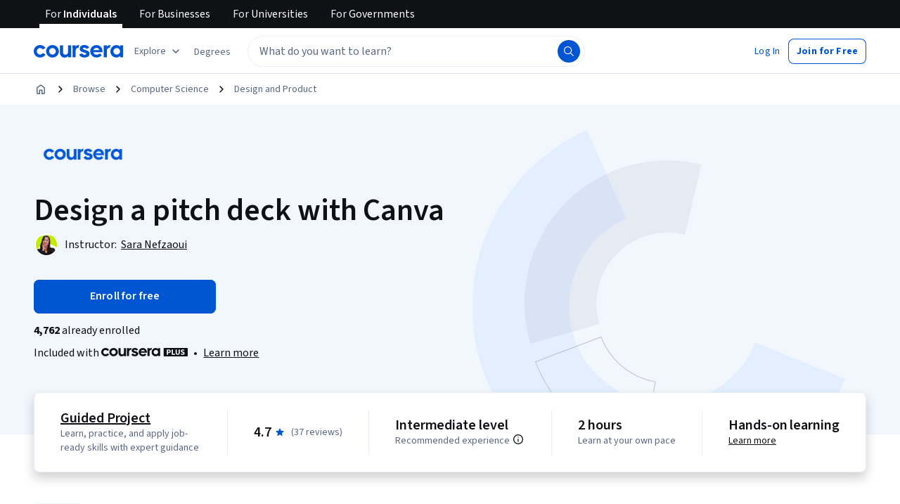

--- FILE ---
content_type: application/javascript
request_url: https://d3njjcbhbojbot.cloudfront.net/webapps/r2-builds/br/consumer-description-page/allStyles.70b6a86f3e0810685188.js
body_size: -215
content:
(window.webpackJsonp=window.webpackJsonp||[]).push([["allStyles"],[]]);
//# sourceMappingURL=allStyles.70b6a86f3e0810685188.js.map

--- FILE ---
content_type: application/javascript
request_url: https://d3njjcbhbojbot.cloudfront.net/webapps/r2-builds/br/consumer-description-page/32.c011aa87300969b5a035.js
body_size: 15145
content:
(window.webpackJsonp=window.webpackJsonp||[]).push([[32],{"1TdG":function(module,exports){module.exports="https://coursera_assets.s3.amazonaws.com/images/7ae6fe8c846415de1a72dc6eb4e0b1a2.png"},ELMp:function(module,e,t){"use strict";var a=t("q1tI"),n=t.n(a),r=t("JYd8"),o=Object(r.a)("AddCloudDesktopIcon",{ltr:{large:function(e){return n.a.createElement(n.a.Fragment,null,n.a.createElement("path",{fillRule:"evenodd",clipRule:"evenodd",d:"M8.27 15.06a.5.5 0 01.5-.5h2.46a.5.5 0 010 1H8.77a.5.5 0 01-.5-.5z",fill:"currentColor"}),n.a.createElement("path",{fillRule:"evenodd",clipRule:"evenodd",d:"M2.707 11.5H17.25l2.25 3.937V17.5H.5v-2.06l2.207-3.94zm.586 1L1.5 15.7v.8h17v-.797L16.67 12.5H3.293z",fill:"currentColor"}),n.a.createElement("path",{fillRule:"evenodd",clipRule:"evenodd",d:"M2.5 2.5h14.96v10H2.5v-10zm1 1v8h12.96v-8H3.5z",fill:"currentColor"}),n.a.createElement("path",{fillRule:"evenodd",clipRule:"evenodd",d:"M9.5 9.5v-4h1v4h-1z",fill:"currentColor"}),n.a.createElement("path",{fillRule:"evenodd",clipRule:"evenodd",d:"M12 8H8V7h4v1z",fill:"currentColor"}))}}},!1);e.a=o},V1mM:function(module,exports){module.exports="https://coursera_assets.s3.amazonaws.com/images/961e4c8f3af23338c6ab77797352ca7f.png"},VraA:function(module,e,t){"use strict";var a=t("q1tI"),n=t.n(a),r=t("JYd8"),o=Object(r.a)("QuizIcon",{ltr:{large:function(e){return n.a.createElement(n.a.Fragment,null,n.a.createElement("path",{d:"M3.5 17c-.413 0-.766-.147-1.06-.44A1.445 1.445 0 012 15.5v-11c0-.412.147-.766.44-1.06.294-.293.647-.44 1.06-.44h13c.413 0 .766.147 1.06.44.293.294.44.648.44 1.06v11c0 .412-.147.766-.44 1.06-.294.293-.647.44-1.06.44h-13zm0-1.5h13v-11h-13v11zm4.146-1.48c.212 0 .39-.07.534-.213a.72.72 0 00.216-.532.734.734 0 00-.216-.535.72.72 0 00-.534-.22h-2.5a.728.728 0 00-.535.215.72.72 0 00-.215.532c0 .21.072.39.215.535a.72.72 0 00.535.219h2.5zm4.479-3.645l-.538-.544a.67.67 0 00-.52-.216.8.8 0 00-.535.24.745.745 0 00.006 1.058l1.07 1.07c.15.15.324.225.52.225.198 0 .37-.076.518-.229l2.5-2.5a.73.73 0 000-1.063.733.733 0 00-1.063 0l-1.958 1.959zm-4.48.375c.213 0 .391-.072.535-.214a.72.72 0 00.216-.532.734.734 0 00-.216-.535.72.72 0 00-.534-.219h-2.5a.728.728 0 00-.535.214.72.72 0 00-.215.532c0 .21.072.39.215.535a.72.72 0 00.535.219h2.5zm0-3.25c.213 0 .391-.071.535-.214a.72.72 0 00.216-.532.734.734 0 00-.216-.535A.72.72 0 007.646 6h-2.5a.728.728 0 00-.535.214.72.72 0 00-.215.532c0 .21.072.39.215.535a.72.72 0 00.535.219h2.5z",fill:"currentColor"}))}}},!1);e.a=o},dJ0v:function(module,e,t){"use strict";var a=t("q1tI"),n=t.n(a),r=t("JYd8"),o=Object(r.a)("BriefcaseIcon",{ltr:{large:function(e){return n.a.createElement(n.a.Fragment,null,n.a.createElement("path",{d:"M3.5 17c-.413 0-.766-.147-1.06-.44A1.445 1.445 0 012 15.5v-9c0-.412.147-.766.44-1.06.294-.293.647-.44 1.06-.44H7V3.496c0-.414.147-.767.441-1.058A1.452 1.452 0 018.501 2h3.004c.413 0 .766.147 1.057.44.292.294.438.647.438 1.06V5h3.5c.413 0 .766.147 1.06.44.293.294.44.647.44 1.06v9c0 .412-.147.766-.44 1.06-.294.293-.647.44-1.06.44h-13zm0-1.5h13v-9h-13v9zM8.5 5h3V3.5h-3V5z",fill:"currentColor"}))}}},!1);e.a=o},fnb4:function(module,exports){module.exports="https://coursera_assets.s3.amazonaws.com/images/685d99103854d0e81845c85e5aefdd1b.png"},gFL9:function(module,e,t){"use strict";t.r(e);var a,n,r,o,c,i,l,s,d,u,m=t("q1tI"),p=t.n(m),b=t("MnCE"),g=t("HOoY"),h=t("21WM"),v=t("OkD5"),j=m.createContext(void 0),O=j,f=t("vBmv"),y=t("OhL7"),C=t("DU3t"),w=t("vXr1"),k=t("xt11"),P=t("SgS+"),E=t("UjO/"),I=t("pVnL"),T=t.n(I),L=t("3tO9"),B=t.n(L),x=t("QILm"),M=t.n(x),D=t("VkAN"),A=t.n(D),S=t("+LJP"),R=t("l1ss"),V=t("nNSt"),z=t("wM/7"),U=t("LUNb"),H=t("BhNP"),W=t("qjXA"),q=t("FSZ6"),F=t("PStO"),N=t("aZBY"),G=t("bGqC"),J=t("bAyC"),Y=t("DvCK"),Z=t("zdRi"),Q=t("lSNA"),K=t.n(Q),X=t("eJRr"),ee=t("CsdX"),te=t("6Mp0"),ae=t("dl6a"),ne=t.n(ae),re=X.StyleSheet.create({buttonContainer:K()({display:"inline-block"},"@media (max-width: ".concat(ee.a.md-1,"px)"),{width:"100%"})}),oe=function(){function EnrollButtonViewController(e,t,a,n,r){this.course=t,this.courseType=e;var o,c=Object(te.g)({enrollmentAvailableChoices:a,isSpecialization:!1});o=c?"IsEnrolled":(null==n?void 0:n.policy)===H.b.ALLOW?"EnrollForFree":"NotEnrolled","StandardCourse"===this.courseType||"VerifiedSkillsCourse"===this.courseType?this.title="":this.title=this.getTitle(o,this.getProductDisplayName(r)),this.isEnrollButtonDisabled=Object(te.f)({enrollmentAvailableChoices:a,isSpecialization:!1,course:t}),this.isEnrolled=c}var e=EnrollButtonViewController.prototype;return e.getProductDisplayName=function(e){if(e)return e;switch(this.courseType){case"Project":return ne()("Project");case"GuidedProject":return ne()("Guided Project");default:return""}},e.getTitle=function(e,t){switch(e){case"IsEnrolled":return ne()("Go to #{type}",{type:t});case"EnrollForFree":return ne()("Enroll for free");case"NotEnrolled":default:return ne()("Start #{type}",{type:t})}},e.getButtonProps=function(){return{isEnrolled:this.isEnrolled,buttonLabel:this.title,buttonDisabled:this.isEnrollButtonDisabled,trackingName:"sticky_header",rootClassName:Object(ee.c)(re.buttonContainer).className,mobileBreakpoint:ee.a.md,slug:this.course.slug,courseType:this.courseType,name:this.course.name}},EnrollButtonViewController}(),ce=["enrollmentAvailableChoices","course","scopedContentRule","courseType","size","onlyShowButton","productDisplayName"],ConsumerProjectEnrollButtonNotConfigurable_styles_buttonOverrides=function(e){return Object(y.c)(a||(a=A()(["\n    min-height: ",";\n\n    .with-enroll-modal {\n      display: block;\n    }\n\n    .dual-cta-subtext {\n      font-size: 0.8rem;\n\n      .rc-StartDateString {\n        line-height: inherit;\n      }\n    }\n  "])),"small"===e?"36px":"48px")},ie=Object(q.a)(Y.a),le=Object(b.b)(R.a,Object(S.a)((function(e){return{router:e}})),Object(U.a)(!0),Object(G.a)(),F.b.createContainer((function(e){var t=e.courseId;return{course:N.a.get(t,{fields:["courseStatus"],params:{showHidden:!0}})}})),Object(W.a)(H.c.COURSE_WITH_FULL_DISCOUNT))((function(e){var t,a=e.enrollmentAvailableChoices,n=e.course,r=e.scopedContentRule,o=e.courseType,c=e.size,i=e.onlyShowButton,l=e.productDisplayName,s=M()(e,ce),d=null!==(t=Object(Z.b)())&&void 0!==t?t:{},u=d.showPlusMonthlyToAnnualUpgradeButton,m=d.isEligibleForPlusMonthlyToAnnualUpgrade,p=d.isCourseraPlusEligibleProduct,b=Object(J.d)({isCourseraPlusEligibleProduct:p}).showUndoCancellationCTA,g=new oe(function(e){switch(e){case"PROJECT":return"Project";case"RHYME_PROJECT":return"GuidedProject";default:return"StandardCourse"}}(o),n,a,null!=r?r:void 0,l).getButtonProps(),h=B()(B()(B()({},g),s),{},{onStickyHeader:"small"===c},u||b?{buttonLabel:Object(y.d)("div",null,Object(y.d)("span",null,g.buttonLabel),Object(y.d)("div",{className:"dual-cta-subtext"},g.isEnrolled?ne()("Already enrolled"):ne()("Included with Coursera Plus")))}:{});return Object(y.d)("div",{css:ConsumerProjectEnrollButtonNotConfigurable_styles_buttonOverrides(c)},Object(y.d)(ie,T()({},h,{shouldCheckActionParams:!i,isEligibleForPlusMonthlyToAnnualUpgrade:Boolean(m),isCourseraPlusEligibleProduct:p,showUndoCancellationCTA:b})))})),consumer_ConsumerProjectEnrollButtonNotConfigurable=function(e){var t=e.pageData,a=e.size,n=e.onlyShowButton,r=e.productDisplayName;return t&&t.courseType?Object(y.d)(z.a,{componentName:"ConsumerEnrollButtonNotConfigurable",errorComponent:n?void 0:Object(y.d)(V.a,{severity:"error",title:ne()("An error occurred within our enrollment service"),role:"alert"},ne()("Our development team has been informed and is actively working towards a resolution."))},Object(y.d)(le,{courseId:t.id,courseType:t.courseType,shouldCheckActionParams:!0,size:a,onlyShowButton:n,productDisplayName:r})):null},se=t("bOUb"),de=t("ANGm"),ue=t("btYL"),me=t("sQ/U"),pe=t("FO9Q"),be=t("DYoN"),ge=t("f2vG"),he=t("nd//"),seo_DescriptionPageProjectPageSchemaMarkup=function(e){var t,a=e.slug,n=e.name,r=e.description,o=e.primaryLanguages,c=e.timeRequired,i=e.partners,l=e.domain,s=e.ratings,d=e.instructors,u=be.a.PROJECT,p=Object(he.a)(l,u),b=d&&d.length>0?Object(be.b)(d):void 0,g=[p,B()(B()(B()({"@id":"https://www.coursera.org/projects/".concat(a,"#").concat(u),"@type":"Course",name:n,url:"https://www.coursera.org/projects/".concat(a),description:r?Object(be.g)(r,160):"",image:null==i?void 0:null===(t=i[0])||void 0===t?void 0:t.productBrandingLogo,educationalCredentialAwarded:"Coursera Certificate",isAccessibleForFree:Object(be.e)(!1),inLanguage:o},c?{timeRequired:Object(be.f)({hours:c})}:{}),s?{aggregateRating:Object(ge.a)({"@type":"AggregateRating",ratingValue:s.averageFiveStarRating,ratingCount:s.ratingCount,reviewCount:s.commentCount})}:{}),{},{provider:b})];return m.createElement("div",null,Object(be.d)(g))},seo_ProjectPageSEO=function(e){var t,a=e.disableCrawlerIndexing,n=e.pageData,r=n.slug,o=n.description,c=n.ratings,i=n.name,l=n.primaryLanguages,s=n.partners,d=n.domains,u=n.metaImgSrc,p=n.material,b=n.instructors,g=null==d?void 0:d[0],h=ne()("Complete this Guided Project in under 2 hours. #{description}",{description:o});return m.createElement(m.Fragment,null,!me.a.isAuthenticatedUser()&&m.createElement(seo_DescriptionPageProjectPageSchemaMarkup,{domain:g,slug:r,name:i,description:o,partners:s,primaryLanguages:l,timeRequired:(t=null==p?void 0:p.totalDuration,t?Math.floor(t/36e5):0),ratings:c,instructors:b}),m.createElement(pe.a,T()({metaNameAndProperties:{title:i,description:h,absoluteImageHref:u,disableCourseraDescriptionSuffix:!0,disableCourseraSuffix:!0,descriptionLengthLimit:160,disableCrawlerIndexing:a}},a&&{hrefLangOverrides:function(){return[]}})))},ve=t("FQ1Q"),je=t("6ZmG"),Oe=t("1p3z"),fe=t("U+Ud"),ye={svg:Object(y.c)(n||(n=A()(["\n    display: block;\n  "])))},hero_ProjectsHeroImageSvg=function(e){var t=e.width,a=void 0===t?566:t,n=e.height,c=void 0===n?465:n,i=e.css;return Object(y.d)("svg",{width:a,height:c,viewBox:"0 0 555 465",fill:"none",xmlns:"http://www.w3.org/2000/svg",css:[ye.svg,i]},r||(r=Object(y.d)("g",{clipPath:"url(#clip0_9248_36714)"},Object(y.d)("path",{d:"M219.118 125.676L163.127 0.0706116C49.9173 50.5365 -15.5504 170.491 3.25344 293.005C22.0573 415.519 120.486 510.319 243.619 524.51C366.753 538.701 484.165 468.776 530.345 353.752L402.727 302.516C379.637 360.029 320.931 394.991 259.364 387.895C197.797 380.8 148.583 333.4 139.181 272.143C129.779 210.886 162.513 150.908 219.118 125.676Z",fill:"var(--cds-color-emphasis-primary-background-weak)"}),Object(y.d)("g",{opacity:"0.4"},Object(y.d)("path",{d:"M183.678 293.858C196.284 327.391 225.757 351.701 261.075 357.698L244.218 456.971C173.581 444.977 114.635 396.357 89.4228 329.292L183.678 293.858ZM90.7143 329.875C115.878 395.812 173.88 443.654 243.4 455.814L259.922 358.508C225.019 352.228 195.904 328.214 183.1 295.143L90.7143 329.875Z",fill:"var(--cds-color-emphasis-neutral-background-default)"})),Object(y.d)("g",{opacity:"0.1"},Object(y.d)("path",{d:"M302.676 148.687L325.99 49.2171C255.014 31.9354 180.568 53.5584 130.492 106.001C80.4149 158.443 62.2485 233.806 82.7855 303.91L181.074 276.033C170.806 240.981 179.889 203.3 204.927 177.078C229.965 150.857 267.188 140.046 302.676 148.687Z",fill:"var(--cds-color-emphasis-neutral-background-default)"})))),o||(o=Object(y.d)("defs",null,Object(y.d)("clipPath",{id:"clip0_9248_36714"},Object(y.d)("rect",{width:"555",height:"465",fill:"white"})))))},Ce=t("+geL"),we=t("90ZJ"),ke=t("FdHa"),Pe=t("+B42"),Ee=t("6/Gu"),Ie=t("8Hdl"),Te=t("l1rq"),Le=t("ELMp"),Be=t("ahDc"),xe=t("JYd8"),Me=Object(xe.a)("KeyboardIcon",{ltr:{large:function(e){return p.a.createElement(p.a.Fragment,null,p.a.createElement("path",{d:"M2.5 17c-.413 0-.766-.147-1.06-.44A1.445 1.445 0 011 15.5v-11c0-.412.147-.766.44-1.06.294-.293.647-.44 1.06-.44h15c.413 0 .766.147 1.06.44.293.294.44.648.44 1.06v11c0 .412-.147.766-.44 1.06-.294.293-.647.44-1.06.44h-15zm0-1.5h15v-11h-15v11zm5-2h5a.48.48 0 00.35-.15.48.48 0 000-.7.48.48 0 00-.35-.15h-5a.48.48 0 00-.35.15.48.48 0 000 .7c.1.1.217.15.35.15zM5.496 8c.21 0 .39-.071.535-.214a.714.714 0 00.219-.532.736.736 0 00-.214-.535.714.714 0 00-.532-.219.736.736 0 00-.535.214.714.714 0 00-.219.532c0 .21.071.39.214.535.143.146.32.219.532.219zm3 0c.21 0 .39-.071.535-.214a.714.714 0 00.219-.532.736.736 0 00-.214-.535.714.714 0 00-.532-.219.736.736 0 00-.535.214.714.714 0 00-.219.532c0 .21.071.39.214.535.143.146.32.219.532.219zm3 0c.21 0 .39-.071.535-.214a.714.714 0 00.219-.532.736.736 0 00-.214-.535.714.714 0 00-.532-.219.736.736 0 00-.535.214.714.714 0 00-.219.532c0 .21.072.39.214.535.143.146.32.219.532.219zm3 0c.21 0 .39-.071.535-.214a.714.714 0 00.219-.532.736.736 0 00-.214-.535.714.714 0 00-.532-.219.736.736 0 00-.535.214.714.714 0 00-.219.532c0 .21.072.39.214.535.143.146.32.219.532.219zm-9 3c.21 0 .39-.072.535-.214a.714.714 0 00.219-.532.736.736 0 00-.214-.535.714.714 0 00-.532-.219.736.736 0 00-.535.214.714.714 0 00-.219.532c0 .21.071.39.214.535.143.146.32.219.532.219zm3 0c.21 0 .39-.072.535-.214a.714.714 0 00.219-.532.736.736 0 00-.214-.535.714.714 0 00-.532-.219.736.736 0 00-.535.214.714.714 0 00-.219.532c0 .21.071.39.214.535.143.146.32.219.532.219zm3 0c.21 0 .39-.072.535-.214a.714.714 0 00.219-.532.736.736 0 00-.214-.535.714.714 0 00-.532-.219.736.736 0 00-.535.214.714.714 0 00-.219.532c0 .21.072.39.214.535.143.146.32.219.532.219zm3 0c.21 0 .39-.072.535-.214a.714.714 0 00.219-.532.736.736 0 00-.214-.535.714.714 0 00-.532-.219.736.736 0 00-.535.214.714.714 0 00-.219.532c0 .21.072.39.214.535.143.146.32.219.532.219z",fill:"currentColor"}))}}},!1),De=t("E8AA"),Ae=t("dJ0v"),project_instructions_CloudDownloadIcon=function(){return c||(c=m.createElement("svg",{width:"24",height:"24",viewBox:"0 0 24 24",fill:"black",xmlns:"http://www.w3.org/2000/svg"},m.createElement("g",{id:"Cloud"},m.createElement("path",{fillRule:"evenodd",clipRule:"evenodd",d:"M18.9295 9.519C18.4485 6.11 15.487 3.5 12 3.5C8.14 3.5 5 6.6405 5 10.5V11H4.75C2.3995 11 0.426 12.7225 0.0645 15H0V20.5H8H16C16 20.5 16 19.8905 16 19.5C10.1421 19.5 1 19.5 1 19.5V15.7325L1.012 15.5295C1.1275 13.5505 2.7695 12 4.75 12H6V10.5C6 7.192 8.6915 4.5 12 4.5C15.1175 4.5 17.7445 6.933 17.9805 10.039L18.0365 10.5H18.5C20.9815 10.5 23 12.519 23 15C23 17.4815 20.9815 19.5 18.5 19.5C18.5 19.5 16.9763 19.5 16 19.5C16 19.8905 16 20.5 16 20.5H18.5C21.533 20.5 24 18.033 24 15C24 12.118 21.772 9.7465 18.9295 9.519Z",id:"SvgCloud"})),m.createElement("defs",null,m.createElement("clipPath",{id:"clip0_6304_25133"},m.createElement("rect",{width:"24",height:"24",fill:"white"})))))},project_instructions_TeacherIcon=function(){return i||(i=m.createElement("svg",{width:"24",height:"24",viewBox:"0 0 24 24",fill:"none",xmlns:"http://www.w3.org/2000/svg"},m.createElement("g",{clipPath:"url(#clip0_6304_25133)"},m.createElement("path",{d:"M22.5 1.5H1.5V3H22.5V1.5Z",fill:"black"}),m.createElement("path",{d:"M21.75 4.5H2.25C1.8375 4.5 1.5 4.8375 1.5 5.25V18H3V6H21V16.5H15.9525C14.895 15.57 13.515 15 12 15C10.485 15 9.105 15.57 8.0475 16.5H4.5V18H6.81C6.3 18.885 6 19.905 6 21H1.5V22.5H22.5V21H18C18 19.905 17.7 18.885 17.19 18H21.75C22.1625 18 22.5 17.6625 22.5 17.25V5.25C22.5 4.8375 22.1625 4.5 21.75 4.5ZM7.5 21C7.5 18.5175 9.5175 16.5 12 16.5C14.4825 16.5 16.5 18.5175 16.5 21H7.5Z",fill:"black"}),m.createElement("path",{d:"M15.375 10.875C15.375 9.015 13.86 7.5 12 7.5C10.14 7.5 8.625 9.015 8.625 10.875C8.625 12.735 10.14 14.25 12 14.25C13.86 14.25 15.375 12.735 15.375 10.875ZM10.125 10.875C10.125 9.84 10.965 9 12 9C13.035 9 13.875 9.84 13.875 10.875C13.875 11.91 13.035 12.75 12 12.75C10.965 12.75 10.125 11.91 10.125 10.875Z",fill:"black"})),m.createElement("defs",null,m.createElement("clipPath",{id:"clip0_6304_25133"},m.createElement("rect",{width:"24",height:"24",fill:"white"})))))},Se=t("2HRx"),Re={AddCloudDesktopIcon:Le.a,CloudDownloadIcon:project_instructions_CloudDownloadIcon,DownloadIcon:Be.a,TeacherIcon:project_instructions_TeacherIcon,KeyboardIcon:Me,StarIcon:De.a,BriefcaseIcon:Ae.a},Ve={container:function(e){return Object(y.c)(l||(l=A()(["\n    border: 2px solid var(--cds-color-neutral-stroke-primary-weak);\n    border-radius: var(--cds-border-radius-100);\n    padding: var(--cds-spacing-400) var(--cds-spacing-400);\n\n    "," {\n      background: url(",") top right no-repeat;\n    }\n\n    "," {\n      padding: var(--cds-spacing-200) var(--cds-spacing-200);\n    }\n  "])),ke.a.up("md"),e,ke.a.down("xs"))},instructions:Object(y.c)(s||(s=A()(["\n    padding-top: var(--cds-spacing-300);\n    margin-bottom: 0;\n\n    "," {\n      padding-top: var(--cds-spacing-200);\n    }\n  "])),ke.a.down("xs")),instruction:Object(y.c)(d||(d=A()(["\n    padding: var(--cds-spacing-300) 0 0;\n    display: flex;\n    gap: var(--cds-spacing-200);\n\n    svg:not(:root) {\n      overflow: visible;\n    }\n  "]))),icon:Object(y.c)(u||(u=A()(["\n    flex-shrink: 0;\n  "])))},ProjectInstructions=function(e){var t=e.instructions,a=e.backgroundImage,n=e.title,r=e.anchorId;return t&&t.length?Object(y.d)(Se.a,{anchorId:r},Object(y.d)(Pe.a,null,Object(y.d)(Ee.a,{item:!0,xs:12},Object(y.d)("div",{css:Ve.container(a)},Object(y.d)(Ee.a,{container:!0},Object(y.d)(Ee.a,{item:!0,xs:12,md:6},Object(y.d)(Ie.a,{variant:"h1semibold",component:"h2"},n),Object(y.d)("ul",{css:Ve.instructions},t.map((function(e){var t=Re[e.icon];return Object(y.d)("li",{key:e.title,css:Ve.instruction},t&&Object(y.d)(t,{size:"large",css:Ve.icon}),Object(y.d)("div",null,Object(y.d)(Te.a,{variant:"subtitleMedium",component:"p"},e.title),Object(y.d)(Te.a,{component:"p",variant:"bodyPrimary"},e.description)))}))))))))):null},ze=t("Iu/6"),Ue=t("/Xa4");var He,We,qe,Fe,Ne,Ge,_e,Je,Ye,Ze,Qe,Ke,Xe,$e,et,tt,at,nt,rt,ot,ct,it,lt,st,dt,ut,mt,pt,bt,gt,ht,vt,jt,Ot,ft,yt,Ct,wt,project_instructions=function(e){switch(e){case C.o.Project:return[{icon:"KeyboardIcon",title:ne()("Hands-on, project-based learning"),description:ne()("Practice new skills by completing job-related tasks with step-by-step instructions.")},{icon:"CloudDownloadIcon",title:ne()("No downloads or installation required"),description:ne()("Access the tools and resources you need in a cloud environment.")},{icon:"AddCloudDesktopIcon",title:ne()("Available only on desktop"),description:ne()("This project is designed for laptops or desktop computers with a reliable Internet connection, not mobile devices.")}];case C.o.RhymeProject:return[{icon:"KeyboardIcon",title:ne()("Skill-based, hands-on learning"),description:ne()("Practice new skills by completing job-related tasks.")},{icon:"TeacherIcon",title:ne()("Expert guidance"),description:ne()("Follow along with pre-recorded videos from experts using a unique side-by-side interface.")},{icon:"CloudDownloadIcon",title:ne()("No downloads or installation required"),description:ne()("Access the tools and resources you need in a pre-configured cloud workspace.")},{icon:"AddCloudDesktopIcon",title:ne()("Available only on desktop"),description:ne()("This Guided Project is designed for laptops or desktop computers with a reliable Internet connection, not mobile devices.")}];default:return}},kt=t("V1mM"),Pt=t.n(kt),Et=t("fnb4"),It=t.n(Et),utils_getProjectInstructionsBackgroundImage=function(e){switch(e){case je.a.GUIDED_PROJECT:return Pt.a;case je.a.PROJECT:return It.a;default:return null}},module_renderers_ProjectInstructionsModuleRenderer=function(e){var t=e.pageData,a=Object(Ue.b)().pageType;if(!t.courseType)return null;var n=project_instructions(t.courseType);return(m.createElement(ProjectInstructions,{instructions:n,backgroundImage:utils_getProjectInstructionsBackgroundImage(a),title:ne()("How you'll learn"),anchorId:ze.l}))},Tt=t("cLQn"),Lt=t("vO9+"),Bt=t("R5jj"),xt=t("Hdzc"),Mt=t("0Y7O"),Dt=t("dKL8"),At=t("pZ53"),St=t("T3zz"),Rt=t("gQBS"),Vt=t.n(Rt),ProjectCareerOutcomesModuleRenderer=function(){var e=Object(Ue.b)().pageType===je.a.GUIDED_PROJECT?Object(At.g)():Object(At.i)();return m.createElement(Mt.a,{anchorId:St.b.OUTCOMES,title:Object(At.d)(),valueProps:e,dataBox:He||(He=m.createElement(Dt.a,{imageSrc:Vt.a}))})},zt=t("V5gQ"),Ut=t("5XV7"),Ht=t("loer"),Wt=t("vmY1"),qt=t("C0jW"),Ft=t("vipG"),Nt=t("RT5p"),utils_getProjectPageFaqs=function(e,t){return e===C.o.Project?function(){var e=arguments.length>0&&void 0!==arguments[0]&&arguments[0],t='<a href="https://www.coursera.support/s/learner-help-center-contact-us" target = "_blank">'.concat(ne()("contact us"),"</a>"),a=ne()("In rare instances, Projects may be taken down for maintenance or other reasons. If you are experiencing any issues, please #{contactUsLink}.",{contactUsLink:t}),n=Object(Nt.b)(a),r={id:"1",question:{dtdId:"1",cmlValue:Object(Nt.b)(ne()("What will I get if I purchase a Project?")),htmlWithMetadata:{html:"",metadata:{hasAssetBlock:!1,hasCodeBlock:!1,hasMath:!1,isPlainText:!0}}},answer:{dtdId:"1",cmlValue:Object(Nt.b)(ne()("By purchasing a Project, you'll get everything you need to complete the Project including temporary access to any product required to complete the Project.")),htmlWithMetadata:{html:"",metadata:{hasAssetBlock:!1,hasCodeBlock:!1,hasMath:!1,isPlainText:!0}}}},o={id:"2",question:{dtdId:"1",cmlValue:Object(Nt.b)(ne()("Are Projects available on desktop and mobile?")),htmlWithMetadata:{html:"",metadata:{hasAssetBlock:!1,hasCodeBlock:!1,hasMath:!1,isPlainText:!0}}},answer:{dtdId:"1",cmlValue:Object(Nt.b)(ne()("Even though Projects are technically available on mobile devices, we highly recommend that you complete Projects on a laptop or desktop only.")),htmlWithMetadata:{html:"",metadata:{hasAssetBlock:!1,hasCodeBlock:!1,hasMath:!1,isPlainText:!0}}}},c={id:"3",question:{dtdId:"1",cmlValue:Object(Nt.b)(ne()("Can I download the work from my Project after I complete it?")),htmlWithMetadata:{html:"",metadata:{hasAssetBlock:!1,hasCodeBlock:!1,hasMath:!1,isPlainText:!0}}},answer:{dtdId:"1",cmlValue:Object(Nt.b)(ne()("Yes, you can download and keep any of your created files from the Project. To do so, please make sure you save any files and work to your device before exiting the product environment.")),htmlWithMetadata:{html:"",metadata:{hasAssetBlock:!1,hasCodeBlock:!1,hasMath:!1,isPlainText:!0}}}},i={id:"5",question:{dtdId:"1",cmlValue:Object(Nt.b)(ne()("Is financial aid available?")),htmlWithMetadata:{html:"",metadata:{hasAssetBlock:!1,hasCodeBlock:!1,hasMath:!1,isPlainText:!0}}},answer:{dtdId:"1",cmlValue:Object(Nt.b)(ne()("Financial aid is not available for Projects.")),htmlWithMetadata:{html:"",metadata:{hasAssetBlock:!1,hasCodeBlock:!1,hasMath:!1,isPlainText:!0}}}},l={id:"6",question:{dtdId:"1",cmlValue:Object(Nt.b)(ne()("Can I audit a Project?")),htmlWithMetadata:{html:"",metadata:{hasAssetBlock:!1,hasCodeBlock:!1,hasMath:!1,isPlainText:!0}}},answer:{dtdId:"1",cmlValue:Object(Nt.b)(ne()("Auditing is not available for Projects.")),htmlWithMetadata:{html:"",metadata:{hasAssetBlock:!1,hasCodeBlock:!1,hasMath:!1,isPlainText:!0}}}},s={id:"7",question:{dtdId:"1",cmlValue:Object(Nt.b)(ne()("What if I can't access a Project I started?")),htmlWithMetadata:{html:"",metadata:{hasAssetBlock:!1,hasCodeBlock:!1,hasMath:!1,isPlainText:!0}}},answer:{dtdId:"1",cmlValue:n,htmlWithMetadata:{html:"",metadata:{hasAssetBlock:!1,hasCodeBlock:!1,hasMath:!1,isPlainText:!0}}}},d={id:"8",question:{dtdId:"1",cmlValue:Object(Nt.b)(ne()("How much experience do I need to do this Project?")),htmlWithMetadata:{html:"",metadata:{hasAssetBlock:!1,hasCodeBlock:!1,hasMath:!1,isPlainText:!0}}},answer:{dtdId:"1",cmlValue:Object(Nt.b)(ne()("At the top of the page, you can view the experience level recommended for this Project.")),htmlWithMetadata:{html:"",metadata:{hasAssetBlock:!1,hasCodeBlock:!1,hasMath:!1,isPlainText:!0}}}},u={id:"9",question:{dtdId:"1",cmlValue:Object(Nt.b)(ne()("Can I complete this Project through my web browser, instead of installing special software?")),htmlWithMetadata:{html:"",metadata:{hasAssetBlock:!1,hasCodeBlock:!1,hasMath:!1,isPlainText:!0}}},answer:{dtdId:"1",cmlValue:Object(Nt.b)(ne()("Yes, everything you need to complete your Project will be available in your browser.")),htmlWithMetadata:{html:"",metadata:{hasAssetBlock:!1,hasCodeBlock:!1,hasMath:!1,isPlainText:!0}}}},m={id:"10",question:{dtdId:"1",cmlValue:Object(Nt.b)(ne()("What is the learning experience like with Projects?")),htmlWithMetadata:{html:"",metadata:{hasAssetBlock:!1,hasCodeBlock:!1,hasMath:!1,isPlainText:!0}}},answer:{dtdId:"1",cmlValue:Object(Nt.b)(ne()("In Projects, you'll complete an activity or scenario by following a set of instructions in an interactive hands-on environment. Projects are completed in a real cloud environment and within real instances of various products as opposed to a simulation or demo environment.")),htmlWithMetadata:{html:"",metadata:{hasAssetBlock:!1,hasCodeBlock:!1,hasMath:!1,isPlainText:!0}}}};return e?[m,o,d,u]:[m,r,o,c,i,s,l,d,u]}(t):function(){var e=arguments.length>0&&void 0!==arguments[0]&&arguments[0],t={id:"1",question:{dtdId:"1",cmlValue:Object(Nt.b)(ne()("What will I get if I purchase a Guided Project?")),htmlWithMetadata:{html:"",metadata:{hasAssetBlock:!1,hasCodeBlock:!1,hasMath:!1,isPlainText:!0}}},answer:{dtdId:"1",cmlValue:Object(Nt.b)(ne()("By purchasing a Guided Project, you'll get everything you need to complete the Guided Project including access to a cloud desktop workspace through your web browser that contains the files and software you need to get started, plus step-by-step video instruction from a subject matter expert.")),htmlWithMetadata:{html:"",metadata:{hasAssetBlock:!1,hasCodeBlock:!1,hasMath:!1,isPlainText:!0}}}},a={id:"2",question:{dtdId:"1",cmlValue:Object(Nt.b)(ne()("Are Guided Projects available on desktop and mobile?")),htmlWithMetadata:{html:"",metadata:{hasAssetBlock:!1,hasCodeBlock:!1,hasMath:!1,isPlainText:!0}}},answer:{dtdId:"1",cmlValue:Object(Nt.b)(ne()("Because your workspace contains a cloud desktop that is sized for a laptop or desktop computer, Guided Projects are not available on your mobile device.")),htmlWithMetadata:{html:"",metadata:{hasAssetBlock:!1,hasCodeBlock:!1,hasMath:!1,isPlainText:!0}}}},n={id:"3",question:{dtdId:"1",cmlValue:Object(Nt.b)(ne()("Who are the instructors for Guided Projects? ")),htmlWithMetadata:{html:"",metadata:{hasAssetBlock:!1,hasCodeBlock:!1,hasMath:!1,isPlainText:!0}}},answer:{dtdId:"1",cmlValue:Object(Nt.b)(ne()("Guided Project instructors are subject matter experts who have experience in the skill, tool or domain of their project and are passionate about sharing their knowledge to impact millions of learners around the world.")),htmlWithMetadata:{html:"",metadata:{hasAssetBlock:!1,hasCodeBlock:!1,hasMath:!1,isPlainText:!0}}}},r={id:"4",question:{dtdId:"1",cmlValue:Object(Nt.b)(ne()("Can I download the work from my Guided Project after I complete it?")),htmlWithMetadata:{html:"",metadata:{hasAssetBlock:!1,hasCodeBlock:!1,hasMath:!1,isPlainText:!0}}},answer:{dtdId:"1",cmlValue:Object(Nt.b)(ne()("You can download and keep any of your created files from the Guided Project. To do so, you can use the “File Browser” feature while you are accessing your cloud desktop.")),htmlWithMetadata:{html:"",metadata:{hasAssetBlock:!1,hasCodeBlock:!1,hasMath:!1,isPlainText:!0}}}},o={id:"5",question:{dtdId:"1",cmlValue:Object(Nt.b)(ne()("Is financial aid available?")),htmlWithMetadata:{html:"",metadata:{hasAssetBlock:!1,hasCodeBlock:!1,hasMath:!1,isPlainText:!0}}},answer:{dtdId:"1",cmlValue:Object(Nt.b)(ne()("Financial aid is not available for Guided Projects.")),htmlWithMetadata:{html:"",metadata:{hasAssetBlock:!1,hasCodeBlock:!1,hasMath:!1,isPlainText:!0}}}},c={id:"6",question:{dtdId:"1",cmlValue:Object(Nt.b)(ne()("Can I audit a Guided Project and watch the video portion for free?")),htmlWithMetadata:{html:"",metadata:{hasAssetBlock:!1,hasCodeBlock:!1,hasMath:!1,isPlainText:!0}}},answer:{dtdId:"1",cmlValue:Object(Nt.b)(ne()("Auditing is not available for Guided Projects.")),htmlWithMetadata:{html:"",metadata:{hasAssetBlock:!1,hasCodeBlock:!1,hasMath:!1,isPlainText:!0}}}},i={id:"7",question:{dtdId:"1",cmlValue:Object(Nt.b)(ne()("How much experience do I need to do this Guided Project?")),htmlWithMetadata:{html:"",metadata:{hasAssetBlock:!1,hasCodeBlock:!1,hasMath:!1,isPlainText:!0}}},answer:{dtdId:"1",cmlValue:Object(Nt.b)(ne()("At the top of the page, you can press on the experience level for this Guided Project to view any knowledge prerequisites. For every level of Guided Project, your instructor will walk you through step-by-step.")),htmlWithMetadata:{html:"",metadata:{hasAssetBlock:!1,hasCodeBlock:!1,hasMath:!1,isPlainText:!0}}}},l={id:"8",question:{dtdId:"1",cmlValue:Object(Nt.b)(ne()("Can I complete this Guided Project right through my web browser, instead of installing special software?")),htmlWithMetadata:{html:"",metadata:{hasAssetBlock:!1,hasCodeBlock:!1,hasMath:!1,isPlainText:!0}}},answer:{dtdId:"1",cmlValue:Object(Nt.b)(ne()("Yes, everything you need to complete your Guided Project will be available in a cloud desktop that is available in your browser.")),htmlWithMetadata:{html:"",metadata:{hasAssetBlock:!1,hasCodeBlock:!1,hasMath:!1,isPlainText:!0}}}},s={id:"9",question:{dtdId:"1",cmlValue:Object(Nt.b)(ne()("What is the learning experience like with Guided Projects?")),htmlWithMetadata:{html:"",metadata:{hasAssetBlock:!1,hasCodeBlock:!1,hasMath:!1,isPlainText:!0}}},answer:{dtdId:"1",cmlValue:Object(Nt.b)(ne()("You'll learn by doing through completing tasks in a split-screen environment directly in your browser. On the left side of the screen, you'll complete the task in your workspace. On the right side of the screen, you'll watch an instructor walk you through the project, step-by-step.")),htmlWithMetadata:{html:"",metadata:{hasAssetBlock:!1,hasCodeBlock:!1,hasMath:!1,isPlainText:!0}}}};return e?[a,n,r,i,l,s]:[t,a,n,r,o,c,i,l,s]}(t)},faqs_ProjectFAQsModuleRenderer=function(e){var t=e.pageData;if(!t.courseType)return null;var a=utils_getProjectPageFaqs(t.courseType,!!t.hasFullDiscount),n=[],r=[];return a.forEach((function(e){var t=Object(Ut.a)(Object(Ft.a)(e.question))||"";n.push({question:t,answer:m.createElement(Ht.a,{cml:e.answer})}),r.push({question:t,answer:Object(Ut.a)(Object(Ft.a)(e.answer))||""})})),m.createElement(m.Fragment,null,m.createElement(zt.a,{faqs:n,moreInfo:We||(We=m.createElement(qt.a,null))}),m.createElement(Wt.a,{faqs:r}))},Gt=t("LJWr"),_t=t("NBqu"),Jt=t("7QQE"),Yt=t("gdsu"),Zt=t("f6Ne"),Qt=t("kTqM"),Kt=t("2S1m"),Xt=t("kSIx"),$t=t("uK1w"),ea=t("aV8n"),ta=t("9wFC"),aa=t("Hl1R"),na=t("DoRW"),ra=t("KSlJ"),oa=t("ZBXl"),ca=t("cxdr"),ia=t("+4jH"),la=t("LurJ"),sa=t("8NzZ"),getSectionTitlesForProject_getSkillsTitle=function(e){return e===je.a.PORTFOLIO_PROJECT?ne()("Skills you'll demonstrate"):ne()("Skills you'll practice")},getSectionTitlesForProject_getDescriptionTitle=function(e){if(e===je.a.PORTFOLIO_PROJECT)return ne()("Objectives")},ConsumerProjectProductOverviewModuleRenderer=function(e){var t,a,n,r,o,c,i=e.pageData,l=e.config,s=Object(P.a)(i.name),d=Object(ia.a)(i.partners),u=Object(na.b)().navigationLinks,p=Object(Z.b)(),b=null!=p?p:{},g=b.showPlusMonthlyToAnnualUpgradeButton,h=b.isCourseraPlusEligibleProduct,v=Object(J.d)({isCourseraPlusEligibleProduct:h}).showUndoCancellationCTA,j=g||v,O=Object(Ue.b)(),f=O.pageType,y=O.navigationIdMap,C=Object(sa.a)(f),w=m.createElement(ta.a,{skills:i.skills,title:getSectionTitlesForProject_getSkillsTitle(f),disableCTA:null==l?void 0:l.removeLinksAboveFold}),k=m.createElement($t.a,{learningObjectives:i.cmlLearningObjectives,title:getSectionTitlesForProject_getDescriptionTitle(f)}),E=m.createElement(aa.a,{detailItems:Object(la.a)(i,(null==l?void 0:l.productDetailItems)||[],f)}),I=Object(oa.b)().shouldShowXdpChanges,T=Object(ca.b)(i,B()({},null==l?void 0:l.keyInfoModule),null==l?void 0:l.removeLinksAboveFold,f,j,I).items;return m.createElement(ea.a,{anchorId:null==y?void 0:y.ABOUT,heroBackgroundColor:ze.g,navigationLinks:u,hero:m.createElement(Zt.a,{productTitle:s,backgroundImage:null==l?void 0:l.backgroundImage,backgroundImageElement:null==l?void 0:l.backgroundImageElement,partnerLogo:d&&d.length>1?m.createElement(ve.a,{partners:d,isNavPlacement:!1}):m.createElement(Qt.a,{image:null==d?void 0:null===(t=d[0])||void 0===t?void 0:t.primaryLogo,partnerName:null==d?void 0:null===(a=d[0])||void 0===a?void 0:a.name}),description:(null==l?void 0:l.showHeroLanguageInfo)&&m.createElement(Yt.a,{languages:{primaryLanguages:i.primaryLanguages,subtitleLanguages:null!==(n=i.subtitleLanguages)&&void 0!==n?n:[],translatedLanguages:null!==(r=i.translatedLanguages)&&void 0!==r?r:[],dubbedLanguages:null!==(o=i.dubbedLanguages)&&void 0!==o?o:[]}}),instructors:!(null!=l&&l.hideInstructors)&&m.createElement(Jt.a,{instructors:i.instructors,averageInstructorRating:i.averageInstructorRating,instructorRatingCount:i.instructorRatingCount,partners:i.partners}),primaryCta:m.createElement(consumer_ConsumerProjectEnrollButtonNotConfigurable,{pageData:i,productDisplayName:C}),secondaryCta:(null==l?void 0:l.showAssignButton)&&m.createElement(Gt.a,{productSlug:i.slug,productType:"project"}),additionalInfo:j?null:m.createElement(Kt.a,{count:i.totalEnrollmentCount}),additionalCta:j?null:!(null!=l&&l.hideCourseraPlus)&&(null==p?void 0:p.isUserEligibleToSeeCta)&&m.createElement(_t.a,{disableCTA:null==l?void 0:l.removeLinksAboveFold,isSubscribedToCPlusOrLite:p.isSubscribedToCPlusOrLite,isSubscribedToCourseraLite:p.isSubscribedToCourseraLite})}),keyInformation:m.createElement(Xt.a,{keyInformationItems:T,applyLightShadow:!(null==l||null===(c=l.heroModule)||void 0===c||!c.backgroundColor)}),aboutSubmodule:m.createElement(ra.a,{skills:w,description:k,details:E,config:l})})},da=t("Who7"),ua=t("J4zp"),ma=t.n(ua),pa=t("sEfC"),ba=t.n(pa),ga=t("Z3v1"),ha=t("+VU/"),va=t("ZJgU"),ja=t("yH8i"),Oa=t("9wY9"),fa=t("IDuc"),ya=t("jUU8"),Ca=t("y90y"),wa={button:Object(y.c)(qe||(qe=A()(["\n    border: 2px solid var(--cds-color-neutral-stroke-primary-weak);\n    border-radius: var(--cds-border-radius-100);\n    width: 100%;\n    overflow: hidden;\n    display: block;\n    padding: 0;\n  "]))),image:Object(y.c)(Fe||(Fe=A()(["\n    width: 100%;\n    height: auto;\n\n    /* needed to override Imgix's style definition */\n    max-width: none !important;\n    max-height: none !important;\n  "]))),viewAllAction:Object(y.c)(Ne||(Ne=A()(["\n    padding: 0;\n    margin: var(--cds-spacing-200) 0 0 0;\n\n    :hover,\n    :focus {\n      background: none;\n    }\n  "]))),carousel:function(e){return Object(y.c)(Ge||(Ge=A()(["\n    margin: 0 auto;\n    padding: var(--cds-spacing-100) var(--cds-spacing-100) var(--cds-spacing-600);\n    height: ",";\n\n    div {\n      height: 100%;\n    }\n\n    "," {\n      padding: var(--cds-spacing-100) var(--cds-spacing-400) var(--cds-spacing-400);\n    }\n  "])),e?"unset":"calc(80vh - 80px)",ke.a.down("xs"))},carouselImage:function(e,t){return Object(y.c)(_e||(_e=A()(["\n    width: ",";\n    height: ",";\n\n    /* needed to override Imgix's style definition */\n    display: block !important;\n    margin: 0 auto;\n\n    /* center image vertically */\n    ","\n  "])),null!=t&&t.width?t.width:"auto",null!=t&&t.height?t.height:"auto",!1===e&&"\n      position: relative;\n      top: 50%;\n      transform: translateY(-50%);\n    ")}},ka={slidesToShow:1,slidesToScroll:1,responsive:[],lazyLoad:"ondemand",isFluid:!0,dots:!0,fade:!0},project_content_ProjectImageGallery=function(e){var t=e.imageUrls,a=Object(ja.a)(),n=Object(Ca.b)(),r=n.isModalOpen,o=n.setModalOpen,c=Object(m.useState)(),i=ma()(c,2),l=i[0],s=i[1],d=Object(m.useState)(0),u=ma()(d,2),p=u[0],b=u[1],g=Object(m.useRef)(null),h=Object(m.useRef)(null),v=Object(m.useCallback)((function(e){var t,a;null!=g&&g.current&&(e.clientWidth>(null==g?void 0:null===(t=g.current)||void 0===t?void 0:t.clientWidth)?s({width:"100% !important",height:"auto"}):e.clientHeight>(null==g?void 0:null===(a=g.current)||void 0===a?void 0:a.clientHeight)&&s({width:"auto !important",height:"100%"}))}),[]),j=ba()((function(){null!=h&&h.current&&v(null==h?void 0:h.current)}),100);Object(m.useEffect)((function(){return"undefined"!=typeof window&&window.addEventListener&&window.addEventListener("resize",j),function(){"undefined"!=typeof window&&window.removeEventListener&&window.removeEventListener("resize",j)}}),[j]);var handleImageOnLoad=function(e){v(e.target)},O=Object(m.useCallback)((function(e){return function(){o(),b(e)}}),[o,b]);if(null==t||!t.length)return null;var f=a?t.slice(0,4):t.slice(0,8),C=f.length<t.length;return Object(y.d)(ya.a,{title:Object(y.d)(Te.a,{variant:"subtitleMedium",component:"h4"},Object(y.d)(ga.FormattedMessage,{message:ne()("{numberOfImages, plural, =1 {# project image} other {# project images}}"),numberOfImages:t.length})),spacing:32},Object(y.d)(Ee.a,{container:!0,spacing:24,component:"ul"},f.map((function(e,t){return Object(y.d)(Ee.a,{item:!0,xs:6,sm:3,key:t,component:"li"},Object(y.d)(fa.a,{trackingName:"image_gallery_expand",onClick:O(t),"aria-label":ne()("Click to expand item"),css:wa.button},Object(y.d)(ha.a,{src:e,alt:"",css:wa.image,maxWidth:200,maxHeight:150,imgParams:{fit:"crop"}})))}))),C&&Object(y.d)(va.a,{variant:"ghost",edgeAlign:"start",size:"small",css:wa.viewAllAction,onClick:O(0)},ne()("View all project images")),Object(y.d)(Ca.a,{open:r,setOpen:o,width:"large",hideActions:!0,keepMounted:!1,renderInPlace:!1},Object(y.d)("div",{css:wa.carousel(a),ref:g},Object(y.d)(Oa.a,{settings:B()(B()({},ka),{},{prevArrowLabel:ne()("Go to previous image"),nextArrowLabel:ne()("Go to next image"),initialSlide:p})},t.map((function(e,t){return Object(y.d)("img",{key:t,src:e,alt:"",css:wa.carouselImage(a,l),onLoad:handleImageOnLoad,ref:h})}))))))},Pa=t("g8tL"),Ea=t("VqW8"),Ia={contentContainer:function(){return Object(y.c)(Je||(Je=A()(["\n    border: 2px solid var(--cds-color-grey-50);\n    border-radius: 8px;\n    padding: var(--cds-spacing-200) var(--cds-spacing-400) 0;\n    "," {\n      padding: 0 var(--cds-spacing-200);\n    }\n  "])),ke.a.down("xs"))},steps:function(){return Object(y.c)(Ye||(Ye=A()(["\n    ","\n    list-style: none;\n    counter-reset: step-counter;\n    margin: 0;\n    padding: 0 0 var(--cds-spacing-200) 0;\n  "])),da.c.bodyPrimary)},step:function(){return Object(y.c)(Ze||(Ze=A()(["\n    display: flex;\n    padding-top: var(--cds-spacing-100);\n    counter-increment: step-counter;\n\n    ::before {\n      content: counter(step-counter);\n      color: var(--cds-color-blue-500);\n      font-weight: bold;\n    }\n  "])))}},project_content_GuidedProjectContent=function(e){var t=e.cmlTasks,a=e.cmlRecommendedBackground,n=e.screenshotUrls;return Object(y.d)(ya.a,{title:Object(y.d)(Ie.a,{variant:"h2semibold",component:"h3"},ne()("Learn step-by-step"))},t&&t.length>0&&Object(y.d)(m.Fragment,null,Object(y.d)(Te.a,{component:"p",variant:"bodyPrimary"},ne()("In a video that plays in a split-screen with your work area, your instructor will walk you through these steps:")),Object(y.d)("ol",{css:Ia.steps},t.map((function(e,t){return Object(y.d)("li",{key:t,css:Ia.step},Qe||(Qe=Object(y.d)(Ea.a,{color:"var(--cds-color-blue-500)"})),Object(y.d)(Pa.a,{cml:e}))})))),a&&Object(y.d)(ya.a,{title:Object(y.d)(Te.a,{variant:"subtitleMedium",component:"h4"},ne()("Recommended experience")),spacing:32},Object(y.d)(Pa.a,{cml:a})),Object(y.d)(project_content_ProjectImageGallery,{imageUrls:n}))},Ta=t("mHyk"),La=t("2seQ"),Ba={description:function(){return Object(y.c)(Ke||(Ke=A()(["\n    margin-top: var(--cds-spacing-300);\n  "])))},contentContainer:function(){return Object(y.c)(Xe||(Xe=A()(["\n    border: 2px solid var(--cds-color-grey-50);\n    border-radius: 8px;\n    padding: var(--cds-spacing-200) var(--cds-spacing-400) 0;\n    "," {\n      padding: 0 var(--cds-spacing-200);\n    }\n  "])),ke.a.down("xs"))}},project_content_ProjectContentModule=function(e){var t=e.title,a=e.description,n=e.content,r=e.sidebar,o=e.anchorId,c=Object(La.b)(),i=Object(Ta.e)("view_page_section",B()({pageSection:{sectionName:"syllabus"}},c));return Object(y.d)(Se.a,{anchorId:o,ref:i},Object(y.d)(Pe.a,null,Object(y.d)(Ee.a,{item:!0,xs:12,lg:8,md:7},Object(y.d)(Ie.a,{variant:"h1semibold",component:"h2"},t),a&&Object(y.d)("div",{css:Ba.description},a)),Object(y.d)(Ee.a,{item:!0,xs:12,lg:8,md:7},Object(y.d)("div",{css:Ba.contentContainer},n)),Object(y.d)(Ee.a,{item:!0,xs:12,lg:4,md:5},r&&Object(y.d)("div",{css:Ba.contentContainer},r))))},xa=t("H3S7"),Ma=t("FH6Z"),project_content_GuidedProjectContentModuleRenderer=function(e){var t,a,n=e.pageData;return m.createElement(project_content_ProjectContentModule,{title:ne()("About this Guided Project"),description:n.cmlLearningObjectives&&m.createElement(Ma.a,{description:n.description}),anchorId:St.b.DETAILS,content:m.createElement(project_content_GuidedProjectContent,{cmlTasks:null===(t=n.projectMetadata)||void 0===t?void 0:t.cmlTasks,cmlRecommendedBackground:n.cmlRecommendedBackground,screenshotUrls:null===(a=n.projectMetadata)||void 0===a?void 0:a.screenshotUrls}),sidebar:m.createElement(xa.a,{averageInstructorRating:n.averageInstructorRating,instructorRatingCount:n.instructorRatingCount,instructors:n.instructors,partners:n.partners,trackingLocation:"syllabus"})})},Da=t("7z7Y"),Aa=t("6ySl"),Sa=t("rG1F"),recommendations_ProjectRecommendationsModuleNotConfigurable=function(e){var t=e.recommendationsCollection,a=e.anchorId,n=Object(Ue.b)().subfolderLocaleCode;return t&&0!==t.length?Object(y.d)(Se.a,{anchorId:a},Object(y.d)(Pe.a,null,Object(y.d)(Ee.a,{item:!0,xs:12},Object(y.d)(Ie.a,{variant:"h1semibold",component:"h3"},ne()("You might also like")),Object(y.d)(Da.a,{collections:[Object(Aa.a)({recommendationsCollection:t,collectionId:Sa.a.RECOMMENDATIONS,subfolderLocaleCode:n})]})))):null},recommendations_ConsumerProjectRecommendationsModuleRenderer=function(e){var t=e.pageData,a=Object(Ue.b)().navigationIdMap;return m.createElement(recommendations_ProjectRecommendationsModuleNotConfigurable,{anchorId:null==a?void 0:a.RECOMMENDATIONS,recommendationsCollection:null==t?void 0:t.relatedRecommendations})},Ra=t("oi42"),Va=t("vbsF"),za=t("fFPH"),ConsumerGuidedProjectPageRenderer=function(e){var t=e.pageData,a=e.pageConfig,n=Object(fe.a)({ssr:!1});if(!a||!a.modules.length)return null;var r=a.modules.map((function(e){var a;switch(e.name){case Va.b.ProductOverview:return m.createElement(ConsumerProjectProductOverviewModuleRenderer,{pageData:t,config:B()(B()({},e),{},{showHeroLanguageInfo:(null===(a=t.dubbedLanguages)||void 0===a?void 0:a.length)&&Object(za.a)(t.dubbedLanguages),backgroundImageElement:$e||($e=m.createElement(hero_ProjectsHeroImageSvg,null)),showAssignButton:n,keyInfoModule:{items:[{name:Va.a.ProductType},{name:Va.a.Reviews},{name:Va.a.Difficulty},{name:Va.a.Duration},{name:Va.a.LearningMethod},{name:Va.a.EarnCertificate}]},aboutModule:{subsections:[{name:C.w.LearningOutcomes},{name:C.w.Skills},{name:C.w.DetailsToKnow}]},productDetailItems:[Va.c.ShareableCertificate,Va.c.LanguagesWithMLInfo,Va.c.RecentlyUpdated,Va.c.InstallationRequirements]}),key:e.name});case Va.b.CareerOutcomes:return m.createElement(ProjectCareerOutcomesModuleRenderer,{key:e.name});case Va.b.LearnerIncentive:return m.createElement(Ce.a,{pageData:t,key:e.name});case Va.b.Syllabus:return m.createElement(project_content_GuidedProjectContentModuleRenderer,{pageData:t,key:e.name});case Va.b.Reviews:return m.createElement(Tt.a,{pageData:t,key:e.name});case Va.b.Testimonials:return m.createElement(Lt.a,{pageData:t,key:e.name});case Va.b.Recommendations:return m.createElement(recommendations_ConsumerProjectRecommendationsModuleRenderer,{pageData:t,key:e.name});case Va.b.Upsell:return m.createElement(Ra.a,{key:e.name,config:{upsellCards:[Va.d.CourseraPlusUpsellCard,Va.d.DegreeUpsellCard,Va.d.EnterpriseUpsellCard]}});case Va.b.Faqs:return m.createElement(faqs_ProjectFAQsModuleRenderer,{pageData:t,key:e.name});case Va.b.ThinBanner:return m.createElement(Bt.a,{key:e.name});case Va.b.PageBanner:return m.createElement(we.a,{key:e.name});case Va.b.Breadcrumbs:return m.createElement(xt.a,{pageData:t,key:e.name});case Va.b.ProjectInstructions:return m.createElement(module_renderers_ProjectInstructionsModuleRenderer,{pageData:t,key:e.name});default:return null}}));return(m.createElement(m.Fragment,null,r))},Ua=t("TINk"),Ha=t("AOms"),Wa=t("r4eG"),qa=t("01c9"),Fa=t("68iW"),Na=t("fPue"),Ga=t("PisZ"),_a=t("Wljv"),Ja=t("+7Ya"),project_ConsumerGuidedProjectPageRootContent=function(){var e,t,a=Object(f.b)(),n=Object(w.e)().productSlug,r=Object(w.c)().search,o=Object(Ga.b)();if(Object(Oe.a)({name:null==a?void 0:a.name,slug:null==a?void 0:a.slug,partners:null==a?void 0:a.partners,photoUrl:null==a?void 0:a.photoUrl,id:Object(_a.a)("course",null==a?void 0:a.id),difficulty:null==a?void 0:a.difficultyLevel,productType:null==a?void 0:a.courseType}),!a||null==a||!a.courseType)return null;a.courseType&&(a.courseType!==C.o.Project&&a.courseType!==C.o.RhymeProject||n!==a.slug)&&Object(k.l)(Object(Ja.a)(a.slug,a.courseType,r));var c=Object(ia.a)(a.partners),i=Object(P.a)(a.name),l={modules:[{name:Va.b.Breadcrumbs},{name:Va.b.PageBanner},{name:Va.b.ProductOverview},{name:Va.b.ThinBanner},{name:Va.b.CareerOutcomes},{name:Va.b.Syllabus},{name:Va.b.ProjectInstructions},{name:Va.b.LearnerIncentive},{name:Va.b.Testimonials},{name:Va.b.Reviews},{name:Va.b.Recommendations},{name:Va.b.Upsell},{name:Va.b.Faqs}]},s=Object(St.e)({pageData:a,pageConfig:l,subscriptionsForwardDiscoveryRecommendations:null==o?void 0:o.recommendationCollectionEntities});return Object(y.d)(Wa.a,{pageType:je.a.GUIDED_PROJECT,navigationIdMap:St.b,productSlug:a.slug},Object(y.d)(Ua.a,{productId:a.id,productType:"course"},Object(y.d)(qa.a,{navigationLinks:s},Object(y.d)(Fa.a,null,Object(y.d)(Ha.a,{languages:{primaryLanguages:a.primaryLanguages,subtitleLanguages:null!==(e=a.subtitleLanguages)&&void 0!==e?e:[],translatedLanguages:null!==(t=a.translatedLanguages)&&void 0!==t?t:[],dubbedLanguages:a.dubbedLanguages}},Object(y.d)(Na.a,{translatedLanguages:a.translatedLanguages,productType:ne()("Guided project"),originalLanguage:a.primaryLanguages[0]},Object(y.d)(E.a,{courseId:a.id,slug:a.slug,courseStatus:a.courseStatus}),Object(y.d)(de.a,{productTitle:i,navigationLinks:s,pageCta:Object(y.d)(consumer_ConsumerProjectEnrollButtonNotConfigurable,{pageData:a,size:"small",onlyShowButton:!0,productDisplayName:ne()("Guided Project")}),partnerLogo:c&&c.length>1?Object(y.d)(ve.a,{partners:c,isNavPlacement:!0}):Object(y.d)(ue.a,{imageSrc:null==c?void 0:c[0].squareLogo,partnerName:null==c?void 0:c[0].name})}),Object(y.d)(ConsumerGuidedProjectPageRenderer,{pageData:a,pageConfig:l}),Object(y.d)(se.a,{pageCta:Object(y.d)(consumer_ConsumerProjectEnrollButtonNotConfigurable,{pageData:a,size:"small",onlyShowButton:!0,productDisplayName:ne()("Guided Project")})}),Object(y.d)(seo_ProjectPageSEO,{pageData:a})))))))},Ya=t("cVIm"),Za=t("fAYU"),Qa=t("EHzZ"),Ka=t("C3k2"),Xa={mobileCertificate:function(){return Object(y.c)(et||(et=A()(["\n    display: none;\n    margin-bottom: calc(var(--cds-spacing-400) * -1);\n    "," {\n      display: flex;\n      justify-content: center;\n    }\n  "])),ke.a.down("sm"))},imageContainerMobile:Object(y.c)(tt||(tt=A()(["\n    height: 165px;\n    width: 259px;\n  "]))),moduleContent:function(){return Object(y.c)(at||(at=A()(["\n    border: 2px solid var(--cds-color-grey-50);\n    border-radius: 8px;\n  "])))},leftColumnContent:function(){return Object(y.c)(nt||(nt=A()(["\n    padding: var(--cds-spacing-400);\n    "," {\n      padding: var(--cds-spacing-600) var(--cds-spacing-400) var(--cds-spacing-400) var(--cds-spacing-400);\n    }\n    "," {\n      padding: var(--cds-spacing-600) var(--cds-spacing-200) var(--cds-spacing-200) var(--cds-spacing-200);\n    }\n  "])),ke.a.down("sm"),ke.a.down("xs"))},title:function(){return Object(y.c)(rt||(rt=A()(["\n    margin-bottom: var(--cds-spacing-200);\n    "," {\n      margin-bottom: var(--cds-spacing-100);\n    }\n  "])),ke.a.down("sm"))},certImageContainerDesktop:function(){return Object(y.c)(ot||(ot=A()(["\n    min-height: 168px;\n    position: relative;\n    "," {\n      display: none;\n    }\n  "])),ke.a.down("sm"))},backgroundBlobContainer:Object(y.c)(ct||(ct=A()(["\n    position: absolute;\n    right: 0;\n    top: 0;\n    height: 100%;\n    width: 96%;\n    overflow: hidden;\n  "]))),backgroundBlob:function(){return Object(y.c)(it||(it=A()(["\n    position: absolute;\n    height: 200%;\n    width: 200%;\n    background-color: var(--cds-color-blue-50);\n    opacity: 0.5;\n    clip-path: ellipse(30% 100% at 30% 10%);\n  "])))}},shared_CertificateAndBenefitsText=function(e){var t=e.title,a=e.description,n=e.desktopImage,r=e.mobileImage;return Object(y.d)(Ee.a,{item:!0,xs:12},Object(y.d)("div",{css:Xa.mobileCertificate},Object(y.d)("div",{css:Xa.imageContainerMobile},r)),Object(y.d)("div",{css:Xa.moduleContent},Object(y.d)(Ee.a,{container:!0},Object(y.d)(Ee.a,{item:!0,xs:12,md:7},Object(y.d)("div",{css:Xa.leftColumnContent},Object(y.d)(Ie.a,{variant:"h1semibold",component:"h2",css:Xa.title},t),a)),Object(y.d)(Ee.a,{item:!0,xs:12,md:5,css:Xa.certImageContainerDesktop},Object(y.d)("div",{css:Xa.backgroundBlobContainer},Object(y.d)("div",{css:Xa.backgroundBlob})),n))))},$a=t("1TdG"),en=t.n($a),tn={description:Object(y.c)(lt||(lt=A()(["\n    padding-bottom: 20px;\n  "]))),imageContainerDesktop:Object(y.c)(st||(st=A()(["\n    position: absolute;\n    right: 43px;\n    top: 30%;\n    transform: translateY(-50%);\n    height: 215px;\n    width: 320px;\n    background: var(--cds-color-neutral-background-primary);\n    box-shadow: 0 3px 17px var(--cds-color-darken-100);\n    border-radius: 7px;\n\n    @media (max-width: 1150px) {\n      right: 50%;\n      transform: translate(50%, -50%);\n    }\n  "]))),mobileBenefitsImage:Object(y.c)(dt||(dt=A()(["\n    box-shadow: 0 4px 20px var(--cds-color-darken-100);\n    height: 165px;\n    width: 259px;\n  "])))},project_instructions_PortfolioBenefitsModule=function(e){var t=e.description,a=e.title;return Object(y.d)(Se.a,null,Object(y.d)(Pe.a,null,Object(y.d)(shared_CertificateAndBenefitsText,{title:a,description:Object(y.d)(m.Fragment,null,Object(y.d)(Te.a,{component:"p",variant:"bodyPrimary",css:tn.description},t),Object(y.d)(Za.a,{href:"".concat(Ya.a.url.base,"account-profile"),target:"_blank",variant:"quiet",typographyVariant:"bodyPrimary",icon:ut||(ut=Object(y.d)(Qa.a,null)),iconPosition:"after"},ne()("Manage my profile"))),mobileImage:Object(y.d)(Ka.a,{src:en.a,alt:"",maxWidth:259,maxHeight:165,css:tn.mobileBenefitsImage}),desktopImage:Object(y.d)("div",{css:tn.imageContainerDesktop},mt||(mt=Object(y.d)(Ka.a,{src:en.a,alt:"",maxWidth:333,maxHeight:215})))})))},module_renderers_PortfolioProjectBenefitsModuleRenderer=function(){return m.createElement(project_instructions_PortfolioBenefitsModule,{description:ne()("Projects give you real-world challenges to solve with industry tools, and produce work samples that you can add to your Coursera Skills Profile to help you stand out to employers."),title:ne()("Demonstrate your skills with Projects")})},an={contentContainer:function(){return Object(y.c)(pt||(pt=A()(["\n    border: 2px solid var(--cds-color-grey-50);\n    border-radius: 8px;\n    padding: var(--cds-spacing-200) var(--cds-spacing-400) 0;\n    "," {\n      padding: 0 var(--cds-spacing-200);\n    }\n  "])),ke.a.down("xs"))},steps:function(){return Object(y.c)(bt||(bt=A()(["\n    ","\n    list-style: none;\n    counter-reset: step-counter;\n    margin: 0;\n    padding: 0 0 var(--cds-spacing-200) 0;\n  "])),da.c.bodyPrimary)},step:function(){return Object(y.c)(gt||(gt=A()(["\n    display: flex;\n    padding-top: var(--cds-spacing-100);\n    counter-increment: step-counter;\n\n    ::before {\n      content: counter(step-counter);\n      color: var(--cds-color-blue-500);\n      font-weight: bold;\n    }\n  "])))}},project_content_PortfolioProjectContent=function(e){var t=e.cmlTasks;return Object(y.d)(ya.a,{title:Object(y.d)(Ie.a,{variant:"h2semibold",component:"h3"},ne()("Project plan"))},t&&t.length>0&&Object(y.d)(m.Fragment,null,Object(y.d)(Te.a,{component:"p",variant:"bodyPrimary"},Object(y.d)("p",null,ne()("This project requires you to independently complete the following steps:"))),Object(y.d)("ol",{css:an.steps},t.map((function(e,t){return Object(y.d)("li",{key:t,css:an.step},ht||(ht=Object(y.d)(Ea.a,{color:"var(--cds-color-blue-500)"})),Object(y.d)(Pa.a,{cml:e}))})))))},project_content_PortfolioProjectContentModuleRenderer=function(e){var t,a=e.pageData;return m.createElement(project_content_ProjectContentModule,{title:ne()("About this Project"),description:a.cmlLearningObjectives&&m.createElement(Ma.a,{description:a.description}),anchorId:St.b.DETAILS,content:m.createElement(project_content_PortfolioProjectContent,{cmlTasks:null===(t=a.projectMetadata)||void 0===t?void 0:t.cmlTasks}),sidebar:m.createElement(xa.a,{partners:a.partners,trackingLocation:"syllabus"})})},ConsumerPortfolioProjectPageRenderer=function(e){var t=e.pageData,a=e.pageConfig,n=Object(oa.b)().shouldShowXdpChanges;if(!a||!a.modules.length)return null;var r=a.modules.map((function(e){var a;switch(e.name){case Va.b.ProductOverview:return m.createElement(ConsumerProjectProductOverviewModuleRenderer,{pageData:t,config:B()(B()({},e),{},{showHeroLanguageInfo:(null===(a=t.dubbedLanguages)||void 0===a?void 0:a.length)&&Object(za.a)(t.dubbedLanguages),backgroundImageElement:vt||(vt=m.createElement(hero_ProjectsHeroImageSvg,null)),hideInstructors:!0,hideCourseraPlus:!0,keyInfoModule:{items:[{name:Va.a.ProductType},{name:Va.a.Difficulty},{name:Va.a.Duration},{name:Va.a.EarnCertificate}]},aboutModule:{subsections:[{name:C.w.LearningOutcomes},{name:C.w.Skills},{name:C.w.DetailsToKnow}]},productDetailItems:[Va.c.ShareableCaseStudy,Va.c.RecentlyUpdated,Va.c.LanguagesWithMLInfo,Va.c.InstallationRequirements]}),key:e.name});case Va.b.LearnerIncentive:return m.createElement(Ce.a,{pageData:t,key:e.name});case Va.b.Syllabus:return m.createElement(project_content_PortfolioProjectContentModuleRenderer,{pageData:t,key:e.name});case Va.b.Testimonials:return m.createElement(Lt.a,{pageData:t,key:e.name});case Va.b.Recommendations:return n?m.createElement(recommendations_ConsumerProjectRecommendationsModuleRenderer,{key:e.name}):void 0;case Va.b.Upsell:return m.createElement(Ra.a,{key:e.name,config:{upsellCards:[Va.d.CourseraPlusUpsellCard,Va.d.DegreeUpsellCard,Va.d.EnterpriseUpsellCard]}});case Va.b.ThinBanner:return m.createElement(Bt.a,{key:e.name});case Va.b.PageBanner:return m.createElement(we.a,{key:e.name});case Va.b.Breadcrumbs:return m.createElement(xt.a,{pageData:t,key:e.name});case Va.b.Benefits:return m.createElement(module_renderers_PortfolioProjectBenefitsModuleRenderer,{key:e.name});default:return null}}));return(m.createElement(m.Fragment,null,r))},project_ConsumerPortfolioProjectPageRootContent=function(){var e,t,a=Object(f.b)(),n=Object(w.e)().productSlug,r=Object(w.c)().search,o=Object(Ga.b)();if(Object(Oe.a)({name:null==a?void 0:a.name,slug:null==a?void 0:a.slug,partners:null==a?void 0:a.partners,photoUrl:null==a?void 0:a.photoUrl,id:Object(_a.a)("course",null==a?void 0:a.id),difficulty:null==a?void 0:a.difficultyLevel,productType:null==a?void 0:a.courseType}),!a||!a.courseType)return null;a.courseType&&(a.courseType!==C.o.Project&&a.courseType!==C.o.RhymeProject||n!==a.slug)&&Object(k.l)(Object(Ja.a)(a.slug,a.courseType,r));var c=Object(ia.a)(a.partners),i={modules:[{name:Va.b.Breadcrumbs},{name:Va.b.PageBanner},{name:Va.b.ProductOverview},{name:Va.b.ThinBanner},{name:Va.b.Syllabus},{name:Va.b.Benefits},{name:Va.b.LearnerIncentive},{name:Va.b.Testimonials},{name:Va.b.Upsell}]},l=Object(St.e)({showOutcomes:!1,pageData:a,pageConfig:i,subscriptionsForwardDiscoveryRecommendations:null==o?void 0:o.recommendationCollectionEntities}),s=Object(P.a)(a.name);return Object(y.d)(Wa.a,{pageType:je.a.PORTFOLIO_PROJECT,navigationIdMap:St.b,productSlug:a.slug},Object(y.d)(Ua.a,{productId:a.id,productType:"course"},Object(y.d)(qa.a,{navigationLinks:l},Object(y.d)(Fa.a,null,Object(y.d)(Ha.a,{languages:{primaryLanguages:a.primaryLanguages,subtitleLanguages:null!==(e=a.subtitleLanguages)&&void 0!==e?e:[],translatedLanguages:null!==(t=a.translatedLanguages)&&void 0!==t?t:[],dubbedLanguages:a.dubbedLanguages}},Object(y.d)(Na.a,{translatedLanguages:a.translatedLanguages,productType:ne()("project"),originalLanguage:a.primaryLanguages[0]},Object(y.d)(de.a,{productTitle:s,navigationLinks:l,pageCta:Object(y.d)(consumer_ConsumerProjectEnrollButtonNotConfigurable,{pageData:a,size:"small",onlyShowButton:!0,productDisplayName:ne()("Project")}),partnerLogo:c&&c.length>1?Object(y.d)(ve.a,{partners:c,isNavPlacement:!0}):Object(y.d)(ue.a,{imageSrc:null==c?void 0:c[0].squareLogo,partnerName:null==c?void 0:c[0].name})}),Object(y.d)(ConsumerPortfolioProjectPageRenderer,{pageData:a,pageConfig:i}),Object(y.d)(se.a,{pageCta:Object(y.d)(consumer_ConsumerProjectEnrollButtonNotConfigurable,{pageData:a,size:"small",onlyShowButton:!0,productDisplayName:ne()("Project")})}),Object(y.d)(seo_ProjectPageSEO,{pageData:a,disableCrawlerIndexing:!0})))))))},ProjectContentModuleRenderer=function(e){var t=e.pageData;return(m.createElement(project_content_ProjectContentModule,{title:ne()("About this project"),description:t.cmlLearningObjectives&&m.createElement(Ma.a,{description:t.description}),anchorId:St.b.DETAILS,content:m.createElement(xa.a,{averageInstructorRating:t.averageInstructorRating,instructorRatingCount:t.instructorRatingCount,instructors:t.instructors,partners:t.partners,trackingLocation:"syllabus"})}))},ConsumerProjectPageRenderer=function(e){var t=e.pageData,a=e.pageConfig,n=Object(fe.a)({ssr:!1});if(!a||!a.modules.length)return null;var r=t.certificates&&t.certificates.length,o=a.modules.map((function(e){var a;switch(e.name){case Va.b.ProductOverview:return m.createElement(ConsumerProjectProductOverviewModuleRenderer,{pageData:t,config:B()(B()({},e),{},{showHeroLanguageInfo:(null===(a=t.dubbedLanguages)||void 0===a?void 0:a.length)&&Object(za.a)(t.dubbedLanguages),backgroundImageElement:jt||(jt=m.createElement(hero_ProjectsHeroImageSvg,null)),showAssignButton:n,keyInfoModule:{items:[{name:Va.a.ProductType},{name:Va.a.Reviews},{name:Va.a.Difficulty},{name:Va.a.Duration},{name:Va.a.LearningMethod},{name:Va.a.EarnCertificate}]},aboutModule:{subsections:[{name:C.w.LearningOutcomes},{name:C.w.Skills},{name:C.w.DetailsToKnow}]},productDetailItems:[r?Va.c.ShareableCertificate:null,Va.c.LanguagesWithMLInfo,Va.c.RecentlyUpdated,Va.c.InstallationRequirements].filter(Boolean)}),key:e.name});case Va.b.CareerOutcomes:return m.createElement(ProjectCareerOutcomesModuleRenderer,{key:e.name});case Va.b.LearnerIncentive:return m.createElement(Ce.a,{pageData:t,key:e.name});case Va.b.Syllabus:return m.createElement(ProjectContentModuleRenderer,{pageData:t,key:e.name});case Va.b.Reviews:return m.createElement(Tt.a,{pageData:t,key:e.name});case Va.b.Testimonials:return m.createElement(Lt.a,{pageData:t,key:e.name});case Va.b.Recommendations:return m.createElement(recommendations_ConsumerProjectRecommendationsModuleRenderer,{pageData:t,key:e.name});case Va.b.Upsell:return m.createElement(Ra.a,{key:e.name,config:{upsellCards:[Va.d.CourseraPlusUpsellCard,Va.d.DegreeUpsellCard,Va.d.EnterpriseUpsellCard]}});case Va.b.Faqs:return m.createElement(faqs_ProjectFAQsModuleRenderer,{pageData:t,key:e.name});case Va.b.ThinBanner:return m.createElement(Bt.a,{key:e.name});case Va.b.PageBanner:return m.createElement(we.a,{key:e.name});case Va.b.Breadcrumbs:return m.createElement(xt.a,{pageData:t,key:e.name});case Va.b.ProjectInstructions:return m.createElement(module_renderers_ProjectInstructionsModuleRenderer,{pageData:t,key:e.name});default:return null}}));return m.createElement(m.Fragment,null,o)},project_ConsumerProjectPageRootContent=function(){var e,t,a=Object(f.b)(),n=Object(w.e)().productSlug,r=Object(w.c)().search,o=Object(Ga.b)();if(Object(Oe.a)({name:null==a?void 0:a.name,slug:null==a?void 0:a.slug,partners:null==a?void 0:a.partners,photoUrl:null==a?void 0:a.photoUrl,id:Object(_a.a)("course",null==a?void 0:a.id),difficulty:null==a?void 0:a.difficultyLevel,productType:null==a?void 0:a.courseType}),!a||null==a||!a.courseType)return null;a.courseType&&(a.courseType!==C.o.Project&&a.courseType!==C.o.RhymeProject||n!==a.slug)&&Object(k.l)(Object(Ja.a)(a.slug,a.courseType,r));var c=Object(ia.a)(a.partners),i=Object(P.a)(a.name),l={modules:[{name:Va.b.Breadcrumbs},{name:Va.b.PageBanner},{name:Va.b.ProductOverview},{name:Va.b.ThinBanner},{name:Va.b.CareerOutcomes},{name:Va.b.Syllabus},{name:Va.b.ProjectInstructions},{name:Va.b.LearnerIncentive},{name:Va.b.Testimonials},{name:Va.b.Reviews},{name:Va.b.Recommendations},{name:Va.b.Upsell},{name:Va.b.Faqs}]},s=Object(St.e)({pageData:a,pageConfig:l,subscriptionsForwardDiscoveryRecommendations:null==o?void 0:o.recommendationCollectionEntities});return Object(y.d)(Wa.a,{pageType:je.a.PROJECT,navigationIdMap:St.b,productSlug:a.slug},Object(y.d)(Ua.a,{productId:a.id,productType:"course"},Object(y.d)(qa.a,{navigationLinks:s},Object(y.d)(Fa.a,null,Object(y.d)(Ha.a,{languages:{primaryLanguages:a.primaryLanguages,subtitleLanguages:null!==(e=a.subtitleLanguages)&&void 0!==e?e:[],translatedLanguages:null!==(t=a.translatedLanguages)&&void 0!==t?t:[],dubbedLanguages:a.dubbedLanguages}},Object(y.d)(Na.a,{translatedLanguages:a.translatedLanguages,productType:ne()("project"),originalLanguage:a.primaryLanguages[0]},Object(y.d)(E.a,{courseId:a.id,slug:a.slug,courseStatus:a.courseStatus}),Object(y.d)(de.a,{productTitle:i,navigationLinks:s,pageCta:Object(y.d)(consumer_ConsumerProjectEnrollButtonNotConfigurable,{pageData:a,size:"small",onlyShowButton:!0,productDisplayName:ne()("Project")}),partnerLogo:c&&c.length>1?Object(y.d)(ve.a,{partners:c,isNavPlacement:!0}):Object(y.d)(ue.a,{imageSrc:null==c?void 0:c[0].squareLogo,partnerName:null==c?void 0:c[0].name})}),Object(y.d)(ConsumerProjectPageRenderer,{pageData:a,pageConfig:l}),Object(y.d)(se.a,{pageCta:Object(y.d)(consumer_ConsumerProjectEnrollButtonNotConfigurable,{pageData:a,size:"small",onlyShowButton:!0,productDisplayName:ne()("Project")})}),Object(y.d)(seo_ProjectPageSEO,{pageData:a})))))))},nn=t("FU1G"),ConsumerProjectPageDirector=function(){var e=(Object(m.useContext)(j)||{}).isPortfolioProject,t=Object(f.b)();if(!t||!t.courseType)return null;var a=Object(nn.a)(null==t?void 0:t.courseType);return e?Ot||(Ot=m.createElement(project_ConsumerPortfolioProjectPageRootContent,null)):a?ft||(ft=m.createElement(project_ConsumerGuidedProjectPageRootContent,null)):yt||(yt=m.createElement(project_ConsumerProjectPageRootContent,null))},rn=t("OKxv"),on=t("Gcrz"),cn=t("UYTu"),ln=Object(cn.a)(Ct||(Ct=A()(['\n  query PortfolioProjectQuery($slug: String!) {\n    ExternallyAccessibleNostosV1Resource {\n      getAllProperties(job_name: "portfolio_projects_by_slug", keys: $slug) {\n        elements {\n          id\n        }\n      }\n    }\n  }\n']))),sn=Object(b.b)(Object(S.a)((function(e){return{slug:e.params.productSlug}})),Object(on.c)(ln,{skip:function(e){return!e.slug},props:function(e){var t,a,n,r,o=e.data;return{isLoadingPortfolioProject:null==o?void 0:o.loading,isPortfolioProject:Boolean(null==o?void 0:null===(t=o.ExternallyAccessibleNostosV1Resource)||void 0===t?void 0:null===(a=t.getAllProperties)||void 0===a?void 0:null===(n=a.elements)||void 0===n?void 0:null===(r=n[0])||void 0===r?void 0:r.id)}}}))((function(e){var t=e.children,a=e.isPortfolioProject,n=e.isLoadingPortfolioProject;return(m.createElement(O.Provider,{value:{isPortfolioProject:a,isLoadingPortfolioProject:n}},t))})),dn=t("gYHq"),un=t("HUoS"),mn=t("tz8j"),pn=t("hJow"),pages_ConsumerProjectPageDataProvider=function(e){var t=e.children;return(m.createElement(mn.a,null,m.createElement(rn.a,{productType:C.f.Course},m.createElement(sn,null,m.createElement(dn.a,null,m.createElement(un.a,{savedProductType:ze.q.GUIDED_PROJECT},m.createElement(pn.a,{includeOpenCourseMemberships:!0},m.createElement(oa.a,null,m.createElement(Ga.a,{productVariant:"project"},t)))))))))};e.default=Object(b.b)(g.a.createTrackedContainer((function(){return{namespace:{app:"unified_description_page",page:"consumer_project_page"}}})))((function(){return wt||(wt=m.createElement(pages_ConsumerProjectPageDataProvider,null,m.createElement(h.a,null,m.createElement(v.a,null,m.createElement(ConsumerProjectPageDirector,null)))))}))},gQBS:function(module,exports){module.exports="https://coursera_assets.s3.amazonaws.com/images/4db8408a269c2d6804a5ac33536af429.png"},qAEB:function(module,e,t){"use strict";var a=t("q1tI"),n=t.n(a),r=t("JYd8"),o=Object(r.a)("HonorsAssignmentIcon",{ltr:{large:function(e){return n.a.createElement(n.a.Fragment,null,n.a.createElement("path",{d:"M10 9.938L8.604 11c-.07.056-.142.056-.219 0-.076-.056-.1-.125-.072-.208l.541-1.73-1.437-1.124c-.07-.056-.09-.125-.063-.209.028-.083.09-.125.188-.125H9.27l.541-1.708c.028-.083.09-.125.188-.125.097 0 .16.042.188.125l.541 1.708h1.73c.097 0 .16.042.187.125.028.083.007.153-.063.208l-1.437 1.125.541 1.73c.028.083.004.152-.072.208-.077.056-.15.056-.22 0L10 9.937zM10 18l-3.604.792a.702.702 0 01-.636-.146.72.72 0 01-.28-.584v-4.895c-.598-.514-1.077-1.202-1.438-2.063A6.683 6.683 0 013.5 8.5c0-1.806.632-3.34 1.896-4.604C6.66 2.632 8.194 2 10 2s3.34.632 4.604 1.896C15.868 5.16 16.5 6.694 16.5 8.5c0 .889-.167 1.76-.5 2.615-.333.854-.833 1.545-1.5 2.072v4.876a.72.72 0 01-.281.583.703.703 0 01-.636.146L10 18zm0-4.5c1.389 0 2.57-.486 3.542-1.458C14.514 11.069 15 9.889 15 8.5c0-1.389-.486-2.57-1.458-3.542C12.569 3.986 11.389 3.5 10 3.5c-1.389 0-2.57.486-3.542 1.458C5.486 5.931 5 7.111 5 8.5c0 1.389.486 2.57 1.458 3.542.973.972 2.153 1.458 3.542 1.458zm-3.02 3.625l3.02-.667 3 .667V14.25c-.458.25-.941.438-1.448.563A6.46 6.46 0 0110 15a6.954 6.954 0 01-1.563-.177c-.513-.118-1-.31-1.458-.573v2.875z",fill:"currentColor"}))}}},!1);e.a=o}}]);
//# sourceMappingURL=32.c011aa87300969b5a035.js.map